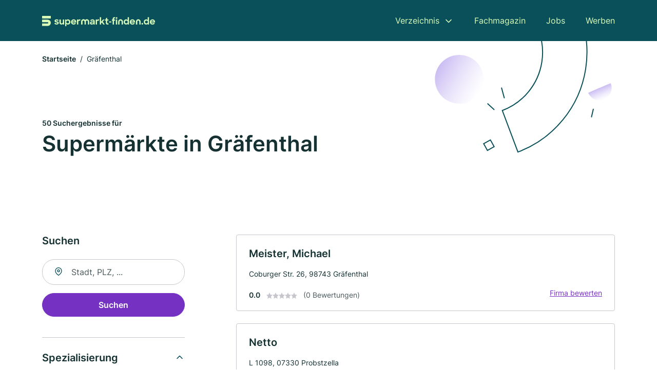

--- FILE ---
content_type: text/html; charset=utf-8
request_url: https://www.supermarkt-finden.de/graefenthal
body_size: 9556
content:
<!DOCTYPE html><html lang="de"><head><meta charset="utf-8"><meta http-equiv="X-UA-Compatible" content="IE=edge,chrome=1"><meta name="viewport" content="width=device-width, initial-scale=1, shrink-to-fit=no"><title>✅ Supermärkte in Gräfenthal ► 50 Top Einkaufsläden</title><meta name="description" content="Top Supermärkte und Einkaufsläden in Gräfenthal finden - mit echten Bewertungen ★ Kontakt ☎ und Stadtplan ✓"><meta name="robots" content="noindex, follow"><link rel="preconnect" href="https://cdn.consentmanager.net"><link rel="preconnect" href="https://cdn.firmenweb.de"><link rel="preconnect" href="https://img.firmenweb.de"><link rel="preconnect" href="https://traffic.firmenweb.de"><link rel="preconnect" href="https://traffic.pages24.io"><meta property="og:type" content="website"><meta property="og:locale" content="de_DE"><meta property="og:title" content="✅ Supermärkte in Gräfenthal ► 50 Top Einkaufsläden"><meta property="og:description" content="Top Supermärkte und Einkaufsläden in Gräfenthal finden - mit echten Bewertungen ★ Kontakt ☎ und Stadtplan ✓"><meta property="og:site_name" content="✅ Supermärkte in Gräfenthal ► 50 Top Einkaufsläden"><meta property="og:url" content=""><meta property="og:image" content=""><meta name="twitter:card" content="summary"><meta name="twitter:site" content="@"><meta name="twitter:title" content="✅ Supermärkte in Gräfenthal ► 50 Top Einkaufsläden"><meta name="twitter:description" content="Top Supermärkte und Einkaufsläden in Gräfenthal finden - mit echten Bewertungen ★ Kontakt ☎ und Stadtplan ✓"><meta name="twitter:image" content=""><link rel="shortcut icon" href="https://cdn.firmenweb.de/assets/supermarkt-finden.de/favicon.ico" type="image/x-icon"><link rel="stylesheet" type="text/css" href="/css/style-ZPXEFE3B.css"></head><body><header class="page-header" role="banner"><div class="container"><nav aria-label="Hauptnavigation"><a class="logo" href="/" aria-label="Zur Startseite von Supermarkt-finden.de" data-dark="https://cdn.firmenweb.de/assets/supermarkt-finden.de/logo.svg" data-light="https://cdn.firmenweb.de/assets/supermarkt-finden.de/logo/secondary.svg"><img src="https://cdn.firmenweb.de/assets/supermarkt-finden.de/logo.svg" alt="Supermarkt-finden.de Logo"></a><ul class="navigate" role="menubar"><li class="dropdown" id="directory-dropdown"><button role="menuitem" aria-haspopup="true" aria-expanded="false" aria-controls="directory-menu">Verzeichnis</button><ul id="directory-menu" role="menu"><li role="none"><a href="/staedte" role="menuitem">Alle Städte</a></li><li role="none"><a href="/deutschland" role="menuitem">Alle Firmen</a></li></ul></li><li role="none"><a href="/magazin" role="menuitem">Fachmagazin</a></li><li role="none"><a href="/jobs" role="menuitem">Jobs</a></li><li role="none"><a href="/werben" role="menuitem">Werben</a></li></ul><div class="search-icon" role="button" tabindex="0" aria-label="Suche öffnen"><svg xmlns="http://www.w3.org/2000/svg" width="18" height="18" viewBox="0 0 24 24" fill="none" stroke="currentColor" stroke-width="2" stroke-linecap="round" stroke-linejoin="round" class="feather feather-search"><circle cx="11" cy="11" r="8"></circle><line x1="21" y1="21" x2="16.65" y2="16.65"></line></svg></div><div class="menu-icon" role="button" tabindex="0" aria-expanded="false" aria-label="Menü öffnen"><span></span></div></nav><div class="mobile-nav"></div><div class="search-nav"><button class="btn-close s-close" tabindex="0" type="button" aria-label="Schließen"><svg xmlns="http://www.w3.org/2000/svg" width="35" height="35" viewBox="0 0 24 24" fill="none" stroke="#0a505b" stroke-width="2" stroke-linecap="round" stroke-linejoin="round" class="feather feather-x"><line x1="18" y1="6" x2="6" y2="18"></line><line x1="6" y1="6" x2="18" y2="18"></line></svg></button><form class="form-search"><div class="select-icon"><svg xmlns="http://www.w3.org/2000/svg" width="16" height="16" viewBox="0 0 24 24" fill="none" stroke="currentColor" stroke-width="2" stroke-linecap="round" stroke-linejoin="round" class="feather feather-search" aria-hidden="true" focusable="false"><circle cx="11" cy="11" r="8"></circle><line x1="21" y1="21" x2="16.65" y2="16.65"></line></svg><label class="visually-hidden" for="keyword-select-layout">Keyword auswählen</label><select class="autocomplete-keywords" id="keyword-select-layout"><option value="einzelhandel">Einzelhandel</option><option value="feinkost-und-gourmet">Feinkost und Gourmet</option><option value="partyservice-und-catering">Partyservice und Catering</option><option value="metzgerei">Metzgerei</option><option value="lieferservice">Lieferservice</option><option value="gastronomiebedarf">Gastronomiebedarf</option><option value="logistik">Logistik</option><option value="werbemittel">Werbemittel</option><option value="druckerei">Druckerei</option><option value="kuechen">Küchen</option><option value="tee">Tee</option><option value="salsa">Salsa</option></select></div><div class="input-icon"><svg xmlns="http://www.w3.org/2000/svg" width="16" height="16" viewBox="0 0 24 24" fill="none" stroke="currentColor" stroke-width="2" stroke-linecap="round" stroke-linejoin="round" class="feather feather-map-pin" aria-hidden="true" focusable="false"><path d="M21 10c0 7-9 13-9 13s-9-6-9-13a9 9 0 0 1 18 0z"></path><circle cx="12" cy="10" r="3"></circle></svg><label class="visually-hidden" for="location-input-layout">Suche nach Ort</label><input class="autocomplete-locations" id="location-input-layout" type="search" autocorrect="off" autocomplete="off" autocapitalize="off"></div><button type="submit">Suchen</button></form></div></div></header><div class="spacer"></div><main><div class="page-search"><script type="application/ld+json">{"@context":"https://schema.org","@type":"CollectionPage","mainEntity":{"@type":"ItemList","name":"✅ Supermärkte in Gräfenthal ► 50 Top Einkaufsläden","itemListElement":[{"@type":"ListItem","position":1,"url":"https://www.supermarkt-finden.de/graefenthal/michael-meister-6293759.html","item":{"@context":"https://schema.org","@type":"GroceryStore","name":"Meister, Michael","url":"https://www.supermarkt-finden.de/graefenthal/michael-meister-6293759.html","address":{"@type":"PostalAddress","streetAddress":"Coburger Str. 26","addressLocality":"Gräfenthal","postalCode":"98743","addressCountry":"Deutschland"},"geo":{"@type":"GeoCoordinates","latitude":50.5241971,"longitude":11.3054864},"potentialAction":{"@type":"ReviewAction","target":{"@type":"EntryPoint","urlTemplate":"https://www.supermarkt-finden.de/graefenthal/michael-meister-6293759.html#bewertung"}},"sameAs":[],"telephone":"+493670382844","openingHoursSpecification":[]}},{"@type":"ListItem","position":2,"url":"https://www.supermarkt-finden.de/probstzella/netto-2403221.html","item":{"@context":"https://schema.org","@type":"GroceryStore","name":"Netto","url":"https://www.supermarkt-finden.de/probstzella/netto-2403221.html","address":{"@type":"PostalAddress","streetAddress":"L 1098","addressLocality":"Probstzella","postalCode":"07330","addressCountry":"Deutschland"},"geo":{"@type":"GeoCoordinates","latitude":50.5326208,"longitude":11.3772091},"potentialAction":{"@type":"ReviewAction","target":{"@type":"EntryPoint","urlTemplate":"https://www.supermarkt-finden.de/probstzella/netto-2403221.html#bewertung"}},"sameAs":[],"openingHoursSpecification":[]}},{"@type":"ListItem","position":3,"url":"https://www.supermarkt-finden.de/tettau/gitta-milich-6151949.html","item":{"@context":"https://schema.org","@type":"GroceryStore","name":"Gitta Milich","url":"https://www.supermarkt-finden.de/tettau/gitta-milich-6151949.html","address":{"@type":"PostalAddress","streetAddress":"Neue Siedlung 1","addressLocality":"Tettau, Oberfranken","postalCode":"96355","addressCountry":"Deutschland"},"geo":{"@type":"GeoCoordinates","latitude":50.465907,"longitude":11.263647},"potentialAction":{"@type":"ReviewAction","target":{"@type":"EntryPoint","urlTemplate":"https://www.supermarkt-finden.de/tettau/gitta-milich-6151949.html#bewertung"}},"sameAs":[],"telephone":"09269/335","openingHoursSpecification":[]}},{"@type":"ListItem","position":4,"url":"https://www.supermarkt-finden.de/steinbach-am-wald/hans-boerschel-2070016.html","item":{"@context":"https://schema.org","@type":"GroceryStore","name":"Börschel Hans Automaten","url":"https://www.supermarkt-finden.de/steinbach-am-wald/hans-boerschel-2070016.html","address":{"@type":"PostalAddress","streetAddress":"Rennsteigstr. 51","addressLocality":"Steinbach am Wald","postalCode":"96361","addressCountry":"Deutschland"},"geo":{"@type":"GeoCoordinates","latitude":50.441621,"longitude":11.374813},"potentialAction":{"@type":"ReviewAction","target":{"@type":"EntryPoint","urlTemplate":"https://www.supermarkt-finden.de/steinbach-am-wald/hans-boerschel-2070016.html#bewertung"}},"sameAs":[],"telephone":"+499263458","faxNumber":"+499263613","openingHoursSpecification":[]}},{"@type":"ListItem","position":5,"url":"https://www.supermarkt-finden.de/steinbach-am-wald/edeka-2357453.html","item":{"@context":"https://schema.org","@type":"GroceryStore","name":"Edeka","url":"https://www.supermarkt-finden.de/steinbach-am-wald/edeka-2357453.html","address":{"@type":"PostalAddress","streetAddress":"Rennsteigstraße 51","addressLocality":"Steinbach am Wald","postalCode":"96361","addressCountry":"Deutschland"},"geo":{"@type":"GeoCoordinates","latitude":50.4414155,"longitude":11.3749046},"potentialAction":{"@type":"ReviewAction","target":{"@type":"EntryPoint","urlTemplate":"https://www.supermarkt-finden.de/steinbach-am-wald/edeka-2357453.html#bewertung"}},"sameAs":[],"telephone":"09263/7476","openingHoursSpecification":[[{"@type":"OpeningHoursSpecification","dayOfWeek":"Montag","opens":"08:00","closes":"19:00"}],[{"@type":"OpeningHoursSpecification","dayOfWeek":"Dienstag","opens":"08:00","closes":"19:00"}],[{"@type":"OpeningHoursSpecification","dayOfWeek":"Mittwoch","opens":"08:00","closes":"19:00"}],[{"@type":"OpeningHoursSpecification","dayOfWeek":"Donnerstag","opens":"08:00","closes":"19:00"}],[{"@type":"OpeningHoursSpecification","dayOfWeek":"Freitag","opens":"08:00","closes":"19:00"}],[{"@type":"OpeningHoursSpecification","dayOfWeek":"Samstag","opens":"08:00","closes":"18:00"}]]}},{"@type":"ListItem","position":6,"url":"https://www.supermarkt-finden.de/steinbach-am-wald/otto-vetter-3078444.html","item":{"@context":"https://schema.org","@type":"GroceryStore","name":"Otto Vetter","url":"https://www.supermarkt-finden.de/steinbach-am-wald/otto-vetter-3078444.html","address":{"@type":"PostalAddress","streetAddress":"Ludwigsstädter Str. 1","addressLocality":"Steinbach am Wald","postalCode":"96361","addressCountry":"Deutschland"},"geo":{"@type":"GeoCoordinates","latitude":50.433199,"longitude":11.361314},"potentialAction":{"@type":"ReviewAction","target":{"@type":"EntryPoint","urlTemplate":"https://www.supermarkt-finden.de/steinbach-am-wald/otto-vetter-3078444.html#bewertung"}},"sameAs":[],"telephone":"+4992631281","faxNumber":"+499263974177","openingHoursSpecification":[]}},{"@type":"ListItem","position":7,"url":"https://www.supermarkt-finden.de/saalfeld-saale/tropfen-gmbh-1917024.html","item":{"@context":"https://schema.org","@type":"GroceryStore","name":"TROPFEN GmbH","url":"https://www.supermarkt-finden.de/saalfeld-saale/tropfen-gmbh-1917024.html","address":{"@type":"PostalAddress","streetAddress":"Wittmannsgereuth 27","addressLocality":"Saalfelder Höhe","postalCode":"07422","addressCountry":"Deutschland"},"geo":{"@type":"GeoCoordinates","latitude":50.625398,"longitude":11.308994},"potentialAction":{"@type":"ReviewAction","target":{"@type":"EntryPoint","urlTemplate":"https://www.supermarkt-finden.de/saalfeld-saale/tropfen-gmbh-1917024.html#bewertung"}},"sameAs":[],"telephone":"03671/525300","faxNumber":"03671/525302","openingHoursSpecification":[]}},{"@type":"ListItem","position":8,"url":"https://www.supermarkt-finden.de/steinbach-am-wald/adele-loeffler-3982091.html","item":{"@context":"https://schema.org","@type":"GroceryStore","name":"Adele Löffler","url":"https://www.supermarkt-finden.de/steinbach-am-wald/adele-loeffler-3982091.html","address":{"@type":"PostalAddress","streetAddress":"Hauptstr. 20","addressLocality":"Steinbach am Wald","postalCode":"96361","addressCountry":"Deutschland"},"geo":{"@type":"GeoCoordinates","latitude":50.427989,"longitude":11.3371344},"potentialAction":{"@type":"ReviewAction","target":{"@type":"EntryPoint","urlTemplate":"https://www.supermarkt-finden.de/steinbach-am-wald/adele-loeffler-3982091.html#bewertung"}},"sameAs":[],"telephone":"+4992689590","openingHoursSpecification":[]}},{"@type":"ListItem","position":9,"url":"https://www.supermarkt-finden.de/neuhaus-am-rennweg/norma-2417780.html","item":{"@context":"https://schema.org","@type":"GroceryStore","name":"NORMA","url":"https://www.supermarkt-finden.de/neuhaus-am-rennweg/norma-2417780.html","address":{"@type":"PostalAddress","streetAddress":"Brandweg 23","addressLocality":"Neuhaus am Rennweg","postalCode":"98724","addressCountry":"Deutschland"},"geo":{"@type":"GeoCoordinates","latitude":50.5203838,"longitude":11.1457473},"potentialAction":{"@type":"ReviewAction","target":{"@type":"EntryPoint","urlTemplate":"https://www.supermarkt-finden.de/neuhaus-am-rennweg/norma-2417780.html#bewertung"}},"sameAs":[],"openingHoursSpecification":[[{"@type":"OpeningHoursSpecification","dayOfWeek":"Montag","opens":"08:00","closes":"20:00"}],[{"@type":"OpeningHoursSpecification","dayOfWeek":"Dienstag","opens":"08:00","closes":"20:00"}],[{"@type":"OpeningHoursSpecification","dayOfWeek":"Mittwoch","opens":"08:00","closes":"20:00"}],[{"@type":"OpeningHoursSpecification","dayOfWeek":"Donnerstag","opens":"08:00","closes":"20:00"}],[{"@type":"OpeningHoursSpecification","dayOfWeek":"Freitag","opens":"08:00","closes":"20:00"}],[{"@type":"OpeningHoursSpecification","dayOfWeek":"Samstag","opens":"08:00","closes":"20:00"}]]}},{"@type":"ListItem","position":10,"url":"https://www.supermarkt-finden.de/neuhaus-am-rennweg/magdalene-weigelt-3157378.html","item":{"@context":"https://schema.org","@type":"GroceryStore","name":"Magdalene Weigelt","url":"https://www.supermarkt-finden.de/neuhaus-am-rennweg/magdalene-weigelt-3157378.html","address":{"@type":"PostalAddress","streetAddress":"Schwarzburger Straße 71","addressLocality":"Neuhaus am Rennweg","postalCode":"98724","addressCountry":"Deutschland"},"geo":{"@type":"GeoCoordinates","latitude":50.514686,"longitude":11.141025},"potentialAction":{"@type":"ReviewAction","target":{"@type":"EntryPoint","urlTemplate":"https://www.supermarkt-finden.de/neuhaus-am-rennweg/magdalene-weigelt-3157378.html#bewertung"}},"sameAs":[],"telephone":"03679/722524","openingHoursSpecification":[]}},{"@type":"ListItem","position":11,"url":"https://www.supermarkt-finden.de/neuhaus-am-rennweg/lidl-2298530.html","item":{"@context":"https://schema.org","@type":"GroceryStore","name":"Lidl","url":"https://www.supermarkt-finden.de/neuhaus-am-rennweg/lidl-2298530.html","address":{"@type":"PostalAddress","streetAddress":"Eisfelder Straße 29","addressLocality":"Neuhaus am Rennweg","postalCode":"98724","addressCountry":"Deutschland"},"geo":{"@type":"GeoCoordinates","latitude":50.5075021,"longitude":11.1349922},"potentialAction":{"@type":"ReviewAction","target":{"@type":"EntryPoint","urlTemplate":"https://www.supermarkt-finden.de/neuhaus-am-rennweg/lidl-2298530.html#bewertung"}},"sameAs":[],"openingHoursSpecification":[]}},{"@type":"ListItem","position":12,"url":"https://www.supermarkt-finden.de/neuhaus-am-rennweg/rewe-1734678.html","item":{"@context":"https://schema.org","@type":"GroceryStore","name":"REWE","url":"https://www.supermarkt-finden.de/neuhaus-am-rennweg/rewe-1734678.html","address":{"@type":"PostalAddress","streetAddress":"Robert-koch-straße 19","addressLocality":"Neuhaus am Rennweg","postalCode":"98724","addressCountry":"Deutschland"},"geo":{"@type":"GeoCoordinates","latitude":50.507582,"longitude":11.132347},"potentialAction":{"@type":"ReviewAction","target":{"@type":"EntryPoint","urlTemplate":"https://www.supermarkt-finden.de/neuhaus-am-rennweg/rewe-1734678.html#bewertung"}},"sameAs":[],"telephone":"03679/700291","openingHoursSpecification":[]}},{"@type":"ListItem","position":13,"url":"https://www.supermarkt-finden.de/neuhaus-am-rennweg/lidl-79747.html","item":{"@context":"https://schema.org","@type":"GroceryStore","name":"Lidl GmbH & Co. KG","url":"https://www.supermarkt-finden.de/neuhaus-am-rennweg/lidl-79747.html","address":{"@type":"PostalAddress","streetAddress":"Belgrader Str. 3","addressLocality":"Straubing","postalCode":"94315","addressCountry":"Deutschland"},"geo":{"@type":"GeoCoordinates","latitude":50.508677,"longitude":11.130887},"potentialAction":{"@type":"ReviewAction","target":{"@type":"EntryPoint","urlTemplate":"https://www.supermarkt-finden.de/neuhaus-am-rennweg/lidl-79747.html#bewertung"}},"sameAs":[],"telephone":"+498004353361","faxNumber":"+499421184200","openingHoursSpecification":[]}},{"@type":"ListItem","position":14,"url":"https://www.supermarkt-finden.de/oberweissbach-thueringer-wald/edeka-sommer-2523683.html","item":{"@context":"https://schema.org","@type":"GroceryStore","name":"Gerhard Sommer e. K.","url":"https://www.supermarkt-finden.de/oberweissbach-thueringer-wald/edeka-sommer-2523683.html","address":{"@type":"PostalAddress","streetAddress":"Schneidemühlenweg 17","addressLocality":"Oberweißbach / Thüringer Wald","postalCode":"98744","addressCountry":"Deutschland"},"geo":{"@type":"GeoCoordinates","latitude":50.576674,"longitude":11.137671},"potentialAction":{"@type":"ReviewAction","target":{"@type":"EntryPoint","urlTemplate":"https://www.supermarkt-finden.de/oberweissbach-thueringer-wald/edeka-sommer-2523683.html#bewertung"}},"sameAs":[],"openingHoursSpecification":[[{"@type":"OpeningHoursSpecification","dayOfWeek":"Montag","opens":"07:00","closes":"20:00"}],[{"@type":"OpeningHoursSpecification","dayOfWeek":"Dienstag","opens":"07:00","closes":"20:00"}],[{"@type":"OpeningHoursSpecification","dayOfWeek":"Mittwoch","opens":"07:00","closes":"20:00"}],[{"@type":"OpeningHoursSpecification","dayOfWeek":"Donnerstag","opens":"07:00","closes":"20:00"}],[{"@type":"OpeningHoursSpecification","dayOfWeek":"Freitag","opens":"07:00","closes":"20:00"}],[{"@type":"OpeningHoursSpecification","dayOfWeek":"Samstag","opens":"07:00","closes":"16:00"}]]}},{"@type":"ListItem","position":15,"url":"https://www.supermarkt-finden.de/saalfeld-saale/weltladen-saalfeld-2477937.html","item":{"@context":"https://schema.org","@type":"GroceryStore","name":"Weltladen Saalfeld","url":"https://www.supermarkt-finden.de/saalfeld-saale/weltladen-saalfeld-2477937.html","address":{"@type":"PostalAddress","streetAddress":"Knochstraße 1","addressLocality":"Saalfeld / Saale","postalCode":"07318","addressCountry":"Deutschland"},"geo":{"@type":"GeoCoordinates","latitude":50.6449363,"longitude":11.361627},"potentialAction":{"@type":"ReviewAction","target":{"@type":"EntryPoint","urlTemplate":"https://www.supermarkt-finden.de/saalfeld-saale/weltladen-saalfeld-2477937.html#bewertung"}},"sameAs":[],"telephone":"03671/527953","openingHoursSpecification":[]}},{"@type":"ListItem","position":16,"url":"https://www.supermarkt-finden.de/unterweissbach/spar-2180629.html","item":{"@context":"https://schema.org","@type":"GroceryStore","name":"Spar","url":"https://www.supermarkt-finden.de/unterweissbach/spar-2180629.html","address":{"@type":"PostalAddress","streetAddress":"Lichtetalstraße 15","addressLocality":"Unterweißbach","postalCode":"98744","addressCountry":"Deutschland"},"geo":{"@type":"GeoCoordinates","latitude":50.6150137,"longitude":11.1670398},"potentialAction":{"@type":"ReviewAction","target":{"@type":"EntryPoint","urlTemplate":"https://www.supermarkt-finden.de/unterweissbach/spar-2180629.html#bewertung"}},"sameAs":[],"openingHoursSpecification":[]}},{"@type":"ListItem","position":17,"url":"https://www.supermarkt-finden.de/steinach-thueringen/lore-kenn-2771771.html","item":{"@context":"https://schema.org","@type":"GroceryStore","name":"Kenn Lore","url":"https://www.supermarkt-finden.de/steinach-thueringen/lore-kenn-2771771.html","address":{"@type":"PostalAddress","streetAddress":"Bahnhofstr. 5","addressLocality":"Steinach","postalCode":"96523","addressCountry":"Deutschland"},"geo":{"@type":"GeoCoordinates","latitude":50.4329341,"longitude":11.1575376},"potentialAction":{"@type":"ReviewAction","target":{"@type":"EntryPoint","urlTemplate":"https://www.supermarkt-finden.de/steinach-thueringen/lore-kenn-2771771.html#bewertung"}},"sameAs":[],"telephone":"+493676232715","openingHoursSpecification":[]}},{"@type":"ListItem","position":18,"url":"https://www.supermarkt-finden.de/steinach-thueringen/rewe-1734394.html","item":{"@context":"https://schema.org","@type":"GroceryStore","name":"REWE Markt Linß OHG","url":"https://www.supermarkt-finden.de/steinach-thueringen/rewe-1734394.html","address":{"@type":"PostalAddress","streetAddress":"Am Ockerwerk 9","addressLocality":"Steinach","postalCode":"96523","addressCountry":"Deutschland"},"geo":{"@type":"GeoCoordinates","latitude":50.4295783,"longitude":11.1609719},"potentialAction":{"@type":"ReviewAction","target":{"@type":"EntryPoint","urlTemplate":"https://www.supermarkt-finden.de/steinach-thueringen/rewe-1734394.html#bewertung"}},"sameAs":[],"telephone":"+493676234933","faxNumber":"+493676234934","openingHoursSpecification":[]}},{"@type":"ListItem","position":19,"url":"https://www.supermarkt-finden.de/saalfeld-saale/uwe-cramer-141301.html","item":{"@context":"https://schema.org","@type":"GroceryStore","name":"Uwe Cramer","url":"https://www.supermarkt-finden.de/saalfeld-saale/uwe-cramer-141301.html","address":{"@type":"PostalAddress","streetAddress":"Mittlerer Watzenbach 4","addressLocality":"Saalfeld / Saale","postalCode":"07318","addressCountry":"Deutschland"},"geo":{"@type":"GeoCoordinates","latitude":50.658088,"longitude":11.347242},"potentialAction":{"@type":"ReviewAction","target":{"@type":"EntryPoint","urlTemplate":"https://www.supermarkt-finden.de/saalfeld-saale/uwe-cramer-141301.html#bewertung"}},"sameAs":[],"telephone":"03671/530819","faxNumber":"03671/513779","openingHoursSpecification":[]}},{"@type":"ListItem","position":20,"url":"https://www.supermarkt-finden.de/sitzendorf/rewe-nahkauf-markt-adam-e-kfr-142623.html","item":{"@context":"https://schema.org","@type":"GroceryStore","name":"Petra Adam","url":"https://www.supermarkt-finden.de/sitzendorf/rewe-nahkauf-markt-adam-e-kfr-142623.html","address":{"@type":"PostalAddress","streetAddress":"Hauptstr. 26","addressLocality":"Sitzendorf","postalCode":"07429","addressCountry":"Deutschland"},"geo":{"@type":"GeoCoordinates","latitude":50.6316676,"longitude":11.1694297},"potentialAction":{"@type":"ReviewAction","target":{"@type":"EntryPoint","urlTemplate":"https://www.supermarkt-finden.de/sitzendorf/rewe-nahkauf-markt-adam-e-kfr-142623.html#bewertung"}},"sameAs":[],"telephone":"+493673028184","faxNumber":"+4936730314608","openingHoursSpecification":[]}}]}}</script><header><div class="container"><div class="decorative-svg" aria-hidden="true"><svg xmlns="http://www.w3.org/2000/svg" width="348" height="220"><defs><linearGradient id="b" x1=".5" x2=".5" y2="1" gradientUnits="objectBoundingBox"><stop offset="0" stop-color="#cabcf3"/><stop offset="1" stop-color="#fff" stop-opacity=".604"/></linearGradient><clipPath id="a"><path data-name="Rectangle 3310" transform="translate(798 80)" fill="none" stroke="#707070" d="M0 0h348v220H0z"/></clipPath></defs><g data-name="Mask Group 14359" transform="translate(-798 -80)" clip-path="url(#a)"><g data-name="Group 22423" transform="rotate(165.02 874.682 272.94)"><path data-name="Path 15020" d="M47.622 16.8a23.657 23.657 0 0 1-23.811 23.807C9.759 40.411 0 29.872 0 16.8c1.19-.106 47.473-.431 47.622 0Z" transform="rotate(172 307.555 182.771)" fill="url(#b)"/><path data-name="Line 817" fill="none" stroke="#0a505b" stroke-linecap="round" stroke-linejoin="round" stroke-width="2" d="m795.764 356.904-.053-19.918"/><path data-name="Line 818" fill="none" stroke="#0a505b" stroke-linecap="round" stroke-linejoin="round" stroke-width="2" d="m829.784 334.186-8.987-14.086"/><path data-name="Line 822" fill="none" stroke="#0a505b" stroke-linecap="round" stroke-linejoin="round" stroke-width="2" d="m633.804 270.827 7.276-13.579"/><path data-name="Path 15022" d="M628.065 350.2a207.307 207.307 0 0 0 22.517 207.394l69.559-51.25a121 121 0 0 1 85.573-192.2l-8.458-85.986A207.307 207.307 0 0 0 628.066 350.2" fill="none" stroke="#0a505b" stroke-width="2"/><g data-name="Rectangle 2717" fill="none" stroke="#0a505b" stroke-width="2"><path stroke="none" d="m858.727 261.827-16.495 4.113-4.113-16.495 16.495-4.113z"/><path d="m857.515 261.099-14.555 3.628-3.628-14.554 14.554-3.629z"/></g><circle data-name="Ellipse 374" cx="47.498" cy="47.498" r="47.498" transform="rotate(135 387.366 391.581)" fill="url(#b)"/></g></g></svg>
</div><nav aria-label="Brotkrumen"><ol class="breadcrumb"><li class="breadcrumb-item"><a href="https://www.supermarkt-finden.de">Startseite</a></li><li class="breadcrumb-item active" aria-current="page">Gräfenthal</li></ol></nav><script type="application/ld+json">{
    "@context": "https://schema.org",
    "@type": "BreadcrumbList",
    "itemListElement": [{"@type":"ListItem","position":1,"name":"Startseite","item":"https://www.supermarkt-finden.de"},{"@type":"ListItem","position":2,"name":"Gräfenthal","item":"https://www.supermarkt-finden.de/graefenthal"}]
}</script><h1><small>50 Suchergebnisse für </small><br>Supermärkte in Gräfenthal</h1><div class="callout-sm-mobile"></div></div></header><div class="filter-spec-mobile"></div><div class="container"><div class="search-results"><aside class="filters" role="complementary" aria-label="Filteroptionen"><div class="filter"><h2 class="h4 title">Suchen</h2><form class="form-search"><div class="input-icon"><svg xmlns="http://www.w3.org/2000/svg" width="16" height="16" viewBox="0 0 24 24" fill="none" stroke="currentColor" stroke-width="2" stroke-linecap="round" stroke-linejoin="round" class="feather feather-map-pin" aria-hidden="true" focusable="false"><path d="M21 10c0 7-9 13-9 13s-9-6-9-13a9 9 0 0 1 18 0z"></path><circle cx="12" cy="10" r="3"></circle></svg><label class="visually-hidden" for="location-input">Suche nach Ort</label><input class="autocomplete-locations" id="location-input" type="search" name="city" autocorrect="off" autocomplete="off" autocapitalize="off"></div><button class="btn btn-primary" type="submit">Suchen</button></form></div><div class="filter"><button class="expand" type="button" aria-controls="keywords-filters-panel" aria-expanded="true">Spezialisierung</button><div class="filter-spec" id="keywords-filters-panel"><ul><li><a href="/metzgerei-in-graefenthal">Metzgerei (1)</a></li><li><a href="/einzelhandel-in-graefenthal">Einzelhandel (1)</a></li><li><a href="/kuechen-in-graefenthal">Küchen (1)</a></li></ul></div></div><div class="filter"><button class="expand" type="button" aria-controls="location-filters-panel" aria-expanded="true">In der Nähe</button><div class="filter-city" id="location-filters-panel"><ul><li><a href="/rudolstadt">Rudolstadt (6)</a></li><li><a href="/neuhaus-am-rennweg">Neuhaus am Rennweg (5)</a></li><li><a href="/sonneberg">Sonneberg (5)</a></li><li><a href="/steinbach-am-wald">Steinbach am Wald (4)</a></li><li><a href="/saalfeld-saale">Saalfeld/Saale (4)</a></li><li><a href="/grossbreitenbach">Großbreitenbach (3)</a></li><li><a href="/neustadt-bei-coburg">Neustadt bei Coburg (2)</a></li><li><a href="/steinach-thueringen">Steinach (Thüringen) (2)</a></li><li><a href="/friedersdorf">Friedersdorf (2)</a></li><li><a href="/unterweissbach">Unterweißbach (1)</a></li></ul></div></div></aside><section class="results" aria-label="Suchergebnisse"><div class="profiles"><article class="profile" tabindex="0" onclick="location.href='/graefenthal/michael-meister-6293759.html'" onkeydown="if(event.key === 'Enter' || event.key === ' ') {location.href='/graefenthal/michael-meister-6293759.html'}" role="link"><h2 class="name">Meister, Michael</h2><p class="services"></p><address class="address">Coburger Str. 26,  98743 Gräfenthal</address><div class="rating"><strong class="avg">0.0</strong><div class="ratingstars"><span aria-hidden="true"><svg xmlns="http://www.w3.org/2000/svg" width="12" height="11.412" viewBox="0 0 12 11.412"><path id="star" d="M8,2,9.854,5.756,14,6.362,11,9.284l.708,4.128L8,11.462l-3.708,1.95L5,9.284,2,6.362l4.146-.606Z" transform="translate(-2 -2)" fill="#c7c7ce"/></svg></span><span aria-hidden="true"><svg xmlns="http://www.w3.org/2000/svg" width="12" height="11.412" viewBox="0 0 12 11.412"><path id="star" d="M8,2,9.854,5.756,14,6.362,11,9.284l.708,4.128L8,11.462l-3.708,1.95L5,9.284,2,6.362l4.146-.606Z" transform="translate(-2 -2)" fill="#c7c7ce"/></svg></span><span aria-hidden="true"><svg xmlns="http://www.w3.org/2000/svg" width="12" height="11.412" viewBox="0 0 12 11.412"><path id="star" d="M8,2,9.854,5.756,14,6.362,11,9.284l.708,4.128L8,11.462l-3.708,1.95L5,9.284,2,6.362l4.146-.606Z" transform="translate(-2 -2)" fill="#c7c7ce"/></svg></span><span aria-hidden="true"><svg xmlns="http://www.w3.org/2000/svg" width="12" height="11.412" viewBox="0 0 12 11.412"><path id="star" d="M8,2,9.854,5.756,14,6.362,11,9.284l.708,4.128L8,11.462l-3.708,1.95L5,9.284,2,6.362l4.146-.606Z" transform="translate(-2 -2)" fill="#c7c7ce"/></svg></span><span aria-hidden="true"><svg xmlns="http://www.w3.org/2000/svg" width="12" height="11.412" viewBox="0 0 12 11.412"><path id="star" d="M8,2,9.854,5.756,14,6.362,11,9.284l.708,4.128L8,11.462l-3.708,1.95L5,9.284,2,6.362l4.146-.606Z" transform="translate(-2 -2)" fill="#c7c7ce"/></svg></span></div><small class="num">(0 Bewertungen)</small><a class="cta" href="/graefenthal/michael-meister-6293759.html#bewertung">Firma bewerten</a></div></article><article class="profile" tabindex="0" onclick="location.href='/probstzella/netto-2403221.html'" onkeydown="if(event.key === 'Enter' || event.key === ' ') {location.href='/probstzella/netto-2403221.html'}" role="link"><h2 class="name">Netto</h2><p class="services"></p><address class="address">L 1098,  07330 Probstzella</address><div class="rating"><strong class="avg">0.0</strong><div class="ratingstars"><span aria-hidden="true"><svg xmlns="http://www.w3.org/2000/svg" width="12" height="11.412" viewBox="0 0 12 11.412"><path id="star" d="M8,2,9.854,5.756,14,6.362,11,9.284l.708,4.128L8,11.462l-3.708,1.95L5,9.284,2,6.362l4.146-.606Z" transform="translate(-2 -2)" fill="#c7c7ce"/></svg></span><span aria-hidden="true"><svg xmlns="http://www.w3.org/2000/svg" width="12" height="11.412" viewBox="0 0 12 11.412"><path id="star" d="M8,2,9.854,5.756,14,6.362,11,9.284l.708,4.128L8,11.462l-3.708,1.95L5,9.284,2,6.362l4.146-.606Z" transform="translate(-2 -2)" fill="#c7c7ce"/></svg></span><span aria-hidden="true"><svg xmlns="http://www.w3.org/2000/svg" width="12" height="11.412" viewBox="0 0 12 11.412"><path id="star" d="M8,2,9.854,5.756,14,6.362,11,9.284l.708,4.128L8,11.462l-3.708,1.95L5,9.284,2,6.362l4.146-.606Z" transform="translate(-2 -2)" fill="#c7c7ce"/></svg></span><span aria-hidden="true"><svg xmlns="http://www.w3.org/2000/svg" width="12" height="11.412" viewBox="0 0 12 11.412"><path id="star" d="M8,2,9.854,5.756,14,6.362,11,9.284l.708,4.128L8,11.462l-3.708,1.95L5,9.284,2,6.362l4.146-.606Z" transform="translate(-2 -2)" fill="#c7c7ce"/></svg></span><span aria-hidden="true"><svg xmlns="http://www.w3.org/2000/svg" width="12" height="11.412" viewBox="0 0 12 11.412"><path id="star" d="M8,2,9.854,5.756,14,6.362,11,9.284l.708,4.128L8,11.462l-3.708,1.95L5,9.284,2,6.362l4.146-.606Z" transform="translate(-2 -2)" fill="#c7c7ce"/></svg></span></div><small class="num">(0 Bewertungen)</small><a class="cta" href="/probstzella/netto-2403221.html#bewertung">Firma bewerten</a></div></article><article class="profile" tabindex="0" onclick="location.href='/tettau/gitta-milich-6151949.html'" onkeydown="if(event.key === 'Enter' || event.key === ' ') {location.href='/tettau/gitta-milich-6151949.html'}" role="link"><h2 class="name">Gitta Milich</h2><p class="services"></p><address class="address">Neue Siedlung 1,  96355 Tettau, Oberfranken</address><div class="rating"><strong class="avg">0.0</strong><div class="ratingstars"><span aria-hidden="true"><svg xmlns="http://www.w3.org/2000/svg" width="12" height="11.412" viewBox="0 0 12 11.412"><path id="star" d="M8,2,9.854,5.756,14,6.362,11,9.284l.708,4.128L8,11.462l-3.708,1.95L5,9.284,2,6.362l4.146-.606Z" transform="translate(-2 -2)" fill="#c7c7ce"/></svg></span><span aria-hidden="true"><svg xmlns="http://www.w3.org/2000/svg" width="12" height="11.412" viewBox="0 0 12 11.412"><path id="star" d="M8,2,9.854,5.756,14,6.362,11,9.284l.708,4.128L8,11.462l-3.708,1.95L5,9.284,2,6.362l4.146-.606Z" transform="translate(-2 -2)" fill="#c7c7ce"/></svg></span><span aria-hidden="true"><svg xmlns="http://www.w3.org/2000/svg" width="12" height="11.412" viewBox="0 0 12 11.412"><path id="star" d="M8,2,9.854,5.756,14,6.362,11,9.284l.708,4.128L8,11.462l-3.708,1.95L5,9.284,2,6.362l4.146-.606Z" transform="translate(-2 -2)" fill="#c7c7ce"/></svg></span><span aria-hidden="true"><svg xmlns="http://www.w3.org/2000/svg" width="12" height="11.412" viewBox="0 0 12 11.412"><path id="star" d="M8,2,9.854,5.756,14,6.362,11,9.284l.708,4.128L8,11.462l-3.708,1.95L5,9.284,2,6.362l4.146-.606Z" transform="translate(-2 -2)" fill="#c7c7ce"/></svg></span><span aria-hidden="true"><svg xmlns="http://www.w3.org/2000/svg" width="12" height="11.412" viewBox="0 0 12 11.412"><path id="star" d="M8,2,9.854,5.756,14,6.362,11,9.284l.708,4.128L8,11.462l-3.708,1.95L5,9.284,2,6.362l4.146-.606Z" transform="translate(-2 -2)" fill="#c7c7ce"/></svg></span></div><small class="num">(0 Bewertungen)</small><a class="cta" href="/tettau/gitta-milich-6151949.html#bewertung">Firma bewerten</a></div></article><div id="afs_inline"></div><article class="profile" tabindex="0" onclick="location.href='/steinbach-am-wald/hans-boerschel-2070016.html'" onkeydown="if(event.key === 'Enter' || event.key === ' ') {location.href='/steinbach-am-wald/hans-boerschel-2070016.html'}" role="link"><h2 class="name">Börschel Hans Automaten</h2><p class="services"></p><address class="address">Rennsteigstr. 51,  96361 Steinbach am Wald</address><div class="rating"><strong class="avg">0.0</strong><div class="ratingstars"><span aria-hidden="true"><svg xmlns="http://www.w3.org/2000/svg" width="12" height="11.412" viewBox="0 0 12 11.412"><path id="star" d="M8,2,9.854,5.756,14,6.362,11,9.284l.708,4.128L8,11.462l-3.708,1.95L5,9.284,2,6.362l4.146-.606Z" transform="translate(-2 -2)" fill="#c7c7ce"/></svg></span><span aria-hidden="true"><svg xmlns="http://www.w3.org/2000/svg" width="12" height="11.412" viewBox="0 0 12 11.412"><path id="star" d="M8,2,9.854,5.756,14,6.362,11,9.284l.708,4.128L8,11.462l-3.708,1.95L5,9.284,2,6.362l4.146-.606Z" transform="translate(-2 -2)" fill="#c7c7ce"/></svg></span><span aria-hidden="true"><svg xmlns="http://www.w3.org/2000/svg" width="12" height="11.412" viewBox="0 0 12 11.412"><path id="star" d="M8,2,9.854,5.756,14,6.362,11,9.284l.708,4.128L8,11.462l-3.708,1.95L5,9.284,2,6.362l4.146-.606Z" transform="translate(-2 -2)" fill="#c7c7ce"/></svg></span><span aria-hidden="true"><svg xmlns="http://www.w3.org/2000/svg" width="12" height="11.412" viewBox="0 0 12 11.412"><path id="star" d="M8,2,9.854,5.756,14,6.362,11,9.284l.708,4.128L8,11.462l-3.708,1.95L5,9.284,2,6.362l4.146-.606Z" transform="translate(-2 -2)" fill="#c7c7ce"/></svg></span><span aria-hidden="true"><svg xmlns="http://www.w3.org/2000/svg" width="12" height="11.412" viewBox="0 0 12 11.412"><path id="star" d="M8,2,9.854,5.756,14,6.362,11,9.284l.708,4.128L8,11.462l-3.708,1.95L5,9.284,2,6.362l4.146-.606Z" transform="translate(-2 -2)" fill="#c7c7ce"/></svg></span></div><small class="num">(0 Bewertungen)</small><a class="cta" href="/steinbach-am-wald/hans-boerschel-2070016.html#bewertung">Firma bewerten</a></div></article><article class="profile" tabindex="0" onclick="location.href='/steinbach-am-wald/edeka-2357453.html'" onkeydown="if(event.key === 'Enter' || event.key === ' ') {location.href='/steinbach-am-wald/edeka-2357453.html'}" role="link"><h2 class="name">Edeka</h2><p class="services"></p><address class="address">Rennsteigstraße 51,  96361 Steinbach am Wald</address><div class="rating"><strong class="avg">0.0</strong><div class="ratingstars"><span aria-hidden="true"><svg xmlns="http://www.w3.org/2000/svg" width="12" height="11.412" viewBox="0 0 12 11.412"><path id="star" d="M8,2,9.854,5.756,14,6.362,11,9.284l.708,4.128L8,11.462l-3.708,1.95L5,9.284,2,6.362l4.146-.606Z" transform="translate(-2 -2)" fill="#c7c7ce"/></svg></span><span aria-hidden="true"><svg xmlns="http://www.w3.org/2000/svg" width="12" height="11.412" viewBox="0 0 12 11.412"><path id="star" d="M8,2,9.854,5.756,14,6.362,11,9.284l.708,4.128L8,11.462l-3.708,1.95L5,9.284,2,6.362l4.146-.606Z" transform="translate(-2 -2)" fill="#c7c7ce"/></svg></span><span aria-hidden="true"><svg xmlns="http://www.w3.org/2000/svg" width="12" height="11.412" viewBox="0 0 12 11.412"><path id="star" d="M8,2,9.854,5.756,14,6.362,11,9.284l.708,4.128L8,11.462l-3.708,1.95L5,9.284,2,6.362l4.146-.606Z" transform="translate(-2 -2)" fill="#c7c7ce"/></svg></span><span aria-hidden="true"><svg xmlns="http://www.w3.org/2000/svg" width="12" height="11.412" viewBox="0 0 12 11.412"><path id="star" d="M8,2,9.854,5.756,14,6.362,11,9.284l.708,4.128L8,11.462l-3.708,1.95L5,9.284,2,6.362l4.146-.606Z" transform="translate(-2 -2)" fill="#c7c7ce"/></svg></span><span aria-hidden="true"><svg xmlns="http://www.w3.org/2000/svg" width="12" height="11.412" viewBox="0 0 12 11.412"><path id="star" d="M8,2,9.854,5.756,14,6.362,11,9.284l.708,4.128L8,11.462l-3.708,1.95L5,9.284,2,6.362l4.146-.606Z" transform="translate(-2 -2)" fill="#c7c7ce"/></svg></span></div><small class="num">(0 Bewertungen)</small><a class="cta" href="/steinbach-am-wald/edeka-2357453.html#bewertung">Firma bewerten</a></div></article><article class="profile" tabindex="0" onclick="location.href='/steinbach-am-wald/otto-vetter-3078444.html'" onkeydown="if(event.key === 'Enter' || event.key === ' ') {location.href='/steinbach-am-wald/otto-vetter-3078444.html'}" role="link"><h2 class="name">Otto Vetter</h2><p class="services"></p><address class="address">Ludwigsstädter Str. 1,  96361 Steinbach am Wald</address><div class="rating"><strong class="avg">0.0</strong><div class="ratingstars"><span aria-hidden="true"><svg xmlns="http://www.w3.org/2000/svg" width="12" height="11.412" viewBox="0 0 12 11.412"><path id="star" d="M8,2,9.854,5.756,14,6.362,11,9.284l.708,4.128L8,11.462l-3.708,1.95L5,9.284,2,6.362l4.146-.606Z" transform="translate(-2 -2)" fill="#c7c7ce"/></svg></span><span aria-hidden="true"><svg xmlns="http://www.w3.org/2000/svg" width="12" height="11.412" viewBox="0 0 12 11.412"><path id="star" d="M8,2,9.854,5.756,14,6.362,11,9.284l.708,4.128L8,11.462l-3.708,1.95L5,9.284,2,6.362l4.146-.606Z" transform="translate(-2 -2)" fill="#c7c7ce"/></svg></span><span aria-hidden="true"><svg xmlns="http://www.w3.org/2000/svg" width="12" height="11.412" viewBox="0 0 12 11.412"><path id="star" d="M8,2,9.854,5.756,14,6.362,11,9.284l.708,4.128L8,11.462l-3.708,1.95L5,9.284,2,6.362l4.146-.606Z" transform="translate(-2 -2)" fill="#c7c7ce"/></svg></span><span aria-hidden="true"><svg xmlns="http://www.w3.org/2000/svg" width="12" height="11.412" viewBox="0 0 12 11.412"><path id="star" d="M8,2,9.854,5.756,14,6.362,11,9.284l.708,4.128L8,11.462l-3.708,1.95L5,9.284,2,6.362l4.146-.606Z" transform="translate(-2 -2)" fill="#c7c7ce"/></svg></span><span aria-hidden="true"><svg xmlns="http://www.w3.org/2000/svg" width="12" height="11.412" viewBox="0 0 12 11.412"><path id="star" d="M8,2,9.854,5.756,14,6.362,11,9.284l.708,4.128L8,11.462l-3.708,1.95L5,9.284,2,6.362l4.146-.606Z" transform="translate(-2 -2)" fill="#c7c7ce"/></svg></span></div><small class="num">(0 Bewertungen)</small><a class="cta" href="/steinbach-am-wald/otto-vetter-3078444.html#bewertung">Firma bewerten</a></div></article><article class="profile" tabindex="0" onclick="location.href='/saalfeld-saale/tropfen-gmbh-1917024.html'" onkeydown="if(event.key === 'Enter' || event.key === ' ') {location.href='/saalfeld-saale/tropfen-gmbh-1917024.html'}" role="link"><h2 class="name">TROPFEN GmbH</h2><p class="services"></p><address class="address">Wittmannsgereuth 27,  07422 Saalfelder Höhe</address><div class="rating"><strong class="avg">0.0</strong><div class="ratingstars"><span aria-hidden="true"><svg xmlns="http://www.w3.org/2000/svg" width="12" height="11.412" viewBox="0 0 12 11.412"><path id="star" d="M8,2,9.854,5.756,14,6.362,11,9.284l.708,4.128L8,11.462l-3.708,1.95L5,9.284,2,6.362l4.146-.606Z" transform="translate(-2 -2)" fill="#c7c7ce"/></svg></span><span aria-hidden="true"><svg xmlns="http://www.w3.org/2000/svg" width="12" height="11.412" viewBox="0 0 12 11.412"><path id="star" d="M8,2,9.854,5.756,14,6.362,11,9.284l.708,4.128L8,11.462l-3.708,1.95L5,9.284,2,6.362l4.146-.606Z" transform="translate(-2 -2)" fill="#c7c7ce"/></svg></span><span aria-hidden="true"><svg xmlns="http://www.w3.org/2000/svg" width="12" height="11.412" viewBox="0 0 12 11.412"><path id="star" d="M8,2,9.854,5.756,14,6.362,11,9.284l.708,4.128L8,11.462l-3.708,1.95L5,9.284,2,6.362l4.146-.606Z" transform="translate(-2 -2)" fill="#c7c7ce"/></svg></span><span aria-hidden="true"><svg xmlns="http://www.w3.org/2000/svg" width="12" height="11.412" viewBox="0 0 12 11.412"><path id="star" d="M8,2,9.854,5.756,14,6.362,11,9.284l.708,4.128L8,11.462l-3.708,1.95L5,9.284,2,6.362l4.146-.606Z" transform="translate(-2 -2)" fill="#c7c7ce"/></svg></span><span aria-hidden="true"><svg xmlns="http://www.w3.org/2000/svg" width="12" height="11.412" viewBox="0 0 12 11.412"><path id="star" d="M8,2,9.854,5.756,14,6.362,11,9.284l.708,4.128L8,11.462l-3.708,1.95L5,9.284,2,6.362l4.146-.606Z" transform="translate(-2 -2)" fill="#c7c7ce"/></svg></span></div><small class="num">(0 Bewertungen)</small><a class="cta" href="/saalfeld-saale/tropfen-gmbh-1917024.html#bewertung">Firma bewerten</a></div></article><article class="profile" tabindex="0" onclick="location.href='/steinbach-am-wald/adele-loeffler-3982091.html'" onkeydown="if(event.key === 'Enter' || event.key === ' ') {location.href='/steinbach-am-wald/adele-loeffler-3982091.html'}" role="link"><h2 class="name">Adele Löffler</h2><p class="services"></p><address class="address">Hauptstr. 20,  96361 Steinbach am Wald</address><div class="rating"><strong class="avg">0.0</strong><div class="ratingstars"><span aria-hidden="true"><svg xmlns="http://www.w3.org/2000/svg" width="12" height="11.412" viewBox="0 0 12 11.412"><path id="star" d="M8,2,9.854,5.756,14,6.362,11,9.284l.708,4.128L8,11.462l-3.708,1.95L5,9.284,2,6.362l4.146-.606Z" transform="translate(-2 -2)" fill="#c7c7ce"/></svg></span><span aria-hidden="true"><svg xmlns="http://www.w3.org/2000/svg" width="12" height="11.412" viewBox="0 0 12 11.412"><path id="star" d="M8,2,9.854,5.756,14,6.362,11,9.284l.708,4.128L8,11.462l-3.708,1.95L5,9.284,2,6.362l4.146-.606Z" transform="translate(-2 -2)" fill="#c7c7ce"/></svg></span><span aria-hidden="true"><svg xmlns="http://www.w3.org/2000/svg" width="12" height="11.412" viewBox="0 0 12 11.412"><path id="star" d="M8,2,9.854,5.756,14,6.362,11,9.284l.708,4.128L8,11.462l-3.708,1.95L5,9.284,2,6.362l4.146-.606Z" transform="translate(-2 -2)" fill="#c7c7ce"/></svg></span><span aria-hidden="true"><svg xmlns="http://www.w3.org/2000/svg" width="12" height="11.412" viewBox="0 0 12 11.412"><path id="star" d="M8,2,9.854,5.756,14,6.362,11,9.284l.708,4.128L8,11.462l-3.708,1.95L5,9.284,2,6.362l4.146-.606Z" transform="translate(-2 -2)" fill="#c7c7ce"/></svg></span><span aria-hidden="true"><svg xmlns="http://www.w3.org/2000/svg" width="12" height="11.412" viewBox="0 0 12 11.412"><path id="star" d="M8,2,9.854,5.756,14,6.362,11,9.284l.708,4.128L8,11.462l-3.708,1.95L5,9.284,2,6.362l4.146-.606Z" transform="translate(-2 -2)" fill="#c7c7ce"/></svg></span></div><small class="num">(0 Bewertungen)</small><a class="cta" href="/steinbach-am-wald/adele-loeffler-3982091.html#bewertung">Firma bewerten</a></div></article><article class="profile" tabindex="0" onclick="location.href='/neuhaus-am-rennweg/norma-2417780.html'" onkeydown="if(event.key === 'Enter' || event.key === ' ') {location.href='/neuhaus-am-rennweg/norma-2417780.html'}" role="link"><h2 class="name">NORMA</h2><p class="services"></p><address class="address">Brandweg 23,  98724 Neuhaus am Rennweg</address><div class="rating"><strong class="avg">0.0</strong><div class="ratingstars"><span aria-hidden="true"><svg xmlns="http://www.w3.org/2000/svg" width="12" height="11.412" viewBox="0 0 12 11.412"><path id="star" d="M8,2,9.854,5.756,14,6.362,11,9.284l.708,4.128L8,11.462l-3.708,1.95L5,9.284,2,6.362l4.146-.606Z" transform="translate(-2 -2)" fill="#c7c7ce"/></svg></span><span aria-hidden="true"><svg xmlns="http://www.w3.org/2000/svg" width="12" height="11.412" viewBox="0 0 12 11.412"><path id="star" d="M8,2,9.854,5.756,14,6.362,11,9.284l.708,4.128L8,11.462l-3.708,1.95L5,9.284,2,6.362l4.146-.606Z" transform="translate(-2 -2)" fill="#c7c7ce"/></svg></span><span aria-hidden="true"><svg xmlns="http://www.w3.org/2000/svg" width="12" height="11.412" viewBox="0 0 12 11.412"><path id="star" d="M8,2,9.854,5.756,14,6.362,11,9.284l.708,4.128L8,11.462l-3.708,1.95L5,9.284,2,6.362l4.146-.606Z" transform="translate(-2 -2)" fill="#c7c7ce"/></svg></span><span aria-hidden="true"><svg xmlns="http://www.w3.org/2000/svg" width="12" height="11.412" viewBox="0 0 12 11.412"><path id="star" d="M8,2,9.854,5.756,14,6.362,11,9.284l.708,4.128L8,11.462l-3.708,1.95L5,9.284,2,6.362l4.146-.606Z" transform="translate(-2 -2)" fill="#c7c7ce"/></svg></span><span aria-hidden="true"><svg xmlns="http://www.w3.org/2000/svg" width="12" height="11.412" viewBox="0 0 12 11.412"><path id="star" d="M8,2,9.854,5.756,14,6.362,11,9.284l.708,4.128L8,11.462l-3.708,1.95L5,9.284,2,6.362l4.146-.606Z" transform="translate(-2 -2)" fill="#c7c7ce"/></svg></span></div><small class="num">(0 Bewertungen)</small><a class="cta" href="/neuhaus-am-rennweg/norma-2417780.html#bewertung">Firma bewerten</a></div></article><article class="profile" tabindex="0" onclick="location.href='/neuhaus-am-rennweg/magdalene-weigelt-3157378.html'" onkeydown="if(event.key === 'Enter' || event.key === ' ') {location.href='/neuhaus-am-rennweg/magdalene-weigelt-3157378.html'}" role="link"><h2 class="name">Magdalene Weigelt</h2><p class="services"></p><address class="address">Schwarzburger Straße 71,  98724 Neuhaus am Rennweg</address><div class="rating"><strong class="avg">0.0</strong><div class="ratingstars"><span aria-hidden="true"><svg xmlns="http://www.w3.org/2000/svg" width="12" height="11.412" viewBox="0 0 12 11.412"><path id="star" d="M8,2,9.854,5.756,14,6.362,11,9.284l.708,4.128L8,11.462l-3.708,1.95L5,9.284,2,6.362l4.146-.606Z" transform="translate(-2 -2)" fill="#c7c7ce"/></svg></span><span aria-hidden="true"><svg xmlns="http://www.w3.org/2000/svg" width="12" height="11.412" viewBox="0 0 12 11.412"><path id="star" d="M8,2,9.854,5.756,14,6.362,11,9.284l.708,4.128L8,11.462l-3.708,1.95L5,9.284,2,6.362l4.146-.606Z" transform="translate(-2 -2)" fill="#c7c7ce"/></svg></span><span aria-hidden="true"><svg xmlns="http://www.w3.org/2000/svg" width="12" height="11.412" viewBox="0 0 12 11.412"><path id="star" d="M8,2,9.854,5.756,14,6.362,11,9.284l.708,4.128L8,11.462l-3.708,1.95L5,9.284,2,6.362l4.146-.606Z" transform="translate(-2 -2)" fill="#c7c7ce"/></svg></span><span aria-hidden="true"><svg xmlns="http://www.w3.org/2000/svg" width="12" height="11.412" viewBox="0 0 12 11.412"><path id="star" d="M8,2,9.854,5.756,14,6.362,11,9.284l.708,4.128L8,11.462l-3.708,1.95L5,9.284,2,6.362l4.146-.606Z" transform="translate(-2 -2)" fill="#c7c7ce"/></svg></span><span aria-hidden="true"><svg xmlns="http://www.w3.org/2000/svg" width="12" height="11.412" viewBox="0 0 12 11.412"><path id="star" d="M8,2,9.854,5.756,14,6.362,11,9.284l.708,4.128L8,11.462l-3.708,1.95L5,9.284,2,6.362l4.146-.606Z" transform="translate(-2 -2)" fill="#c7c7ce"/></svg></span></div><small class="num">(0 Bewertungen)</small><a class="cta" href="/neuhaus-am-rennweg/magdalene-weigelt-3157378.html#bewertung">Firma bewerten</a></div></article><article class="profile" tabindex="0" onclick="location.href='/neuhaus-am-rennweg/lidl-2298530.html'" onkeydown="if(event.key === 'Enter' || event.key === ' ') {location.href='/neuhaus-am-rennweg/lidl-2298530.html'}" role="link"><h2 class="name">Lidl</h2><p class="services"></p><address class="address">Eisfelder Straße 29,  98724 Neuhaus am Rennweg</address><div class="rating"><strong class="avg">0.0</strong><div class="ratingstars"><span aria-hidden="true"><svg xmlns="http://www.w3.org/2000/svg" width="12" height="11.412" viewBox="0 0 12 11.412"><path id="star" d="M8,2,9.854,5.756,14,6.362,11,9.284l.708,4.128L8,11.462l-3.708,1.95L5,9.284,2,6.362l4.146-.606Z" transform="translate(-2 -2)" fill="#c7c7ce"/></svg></span><span aria-hidden="true"><svg xmlns="http://www.w3.org/2000/svg" width="12" height="11.412" viewBox="0 0 12 11.412"><path id="star" d="M8,2,9.854,5.756,14,6.362,11,9.284l.708,4.128L8,11.462l-3.708,1.95L5,9.284,2,6.362l4.146-.606Z" transform="translate(-2 -2)" fill="#c7c7ce"/></svg></span><span aria-hidden="true"><svg xmlns="http://www.w3.org/2000/svg" width="12" height="11.412" viewBox="0 0 12 11.412"><path id="star" d="M8,2,9.854,5.756,14,6.362,11,9.284l.708,4.128L8,11.462l-3.708,1.95L5,9.284,2,6.362l4.146-.606Z" transform="translate(-2 -2)" fill="#c7c7ce"/></svg></span><span aria-hidden="true"><svg xmlns="http://www.w3.org/2000/svg" width="12" height="11.412" viewBox="0 0 12 11.412"><path id="star" d="M8,2,9.854,5.756,14,6.362,11,9.284l.708,4.128L8,11.462l-3.708,1.95L5,9.284,2,6.362l4.146-.606Z" transform="translate(-2 -2)" fill="#c7c7ce"/></svg></span><span aria-hidden="true"><svg xmlns="http://www.w3.org/2000/svg" width="12" height="11.412" viewBox="0 0 12 11.412"><path id="star" d="M8,2,9.854,5.756,14,6.362,11,9.284l.708,4.128L8,11.462l-3.708,1.95L5,9.284,2,6.362l4.146-.606Z" transform="translate(-2 -2)" fill="#c7c7ce"/></svg></span></div><small class="num">(0 Bewertungen)</small><a class="cta" href="/neuhaus-am-rennweg/lidl-2298530.html#bewertung">Firma bewerten</a></div></article><article class="profile" tabindex="0" onclick="location.href='/neuhaus-am-rennweg/rewe-1734678.html'" onkeydown="if(event.key === 'Enter' || event.key === ' ') {location.href='/neuhaus-am-rennweg/rewe-1734678.html'}" role="link"><h2 class="name">REWE</h2><p class="services"></p><address class="address">Robert-koch-straße 19,  98724 Neuhaus am Rennweg</address><div class="rating"><strong class="avg">0.0</strong><div class="ratingstars"><span aria-hidden="true"><svg xmlns="http://www.w3.org/2000/svg" width="12" height="11.412" viewBox="0 0 12 11.412"><path id="star" d="M8,2,9.854,5.756,14,6.362,11,9.284l.708,4.128L8,11.462l-3.708,1.95L5,9.284,2,6.362l4.146-.606Z" transform="translate(-2 -2)" fill="#c7c7ce"/></svg></span><span aria-hidden="true"><svg xmlns="http://www.w3.org/2000/svg" width="12" height="11.412" viewBox="0 0 12 11.412"><path id="star" d="M8,2,9.854,5.756,14,6.362,11,9.284l.708,4.128L8,11.462l-3.708,1.95L5,9.284,2,6.362l4.146-.606Z" transform="translate(-2 -2)" fill="#c7c7ce"/></svg></span><span aria-hidden="true"><svg xmlns="http://www.w3.org/2000/svg" width="12" height="11.412" viewBox="0 0 12 11.412"><path id="star" d="M8,2,9.854,5.756,14,6.362,11,9.284l.708,4.128L8,11.462l-3.708,1.95L5,9.284,2,6.362l4.146-.606Z" transform="translate(-2 -2)" fill="#c7c7ce"/></svg></span><span aria-hidden="true"><svg xmlns="http://www.w3.org/2000/svg" width="12" height="11.412" viewBox="0 0 12 11.412"><path id="star" d="M8,2,9.854,5.756,14,6.362,11,9.284l.708,4.128L8,11.462l-3.708,1.95L5,9.284,2,6.362l4.146-.606Z" transform="translate(-2 -2)" fill="#c7c7ce"/></svg></span><span aria-hidden="true"><svg xmlns="http://www.w3.org/2000/svg" width="12" height="11.412" viewBox="0 0 12 11.412"><path id="star" d="M8,2,9.854,5.756,14,6.362,11,9.284l.708,4.128L8,11.462l-3.708,1.95L5,9.284,2,6.362l4.146-.606Z" transform="translate(-2 -2)" fill="#c7c7ce"/></svg></span></div><small class="num">(0 Bewertungen)</small><a class="cta" href="/neuhaus-am-rennweg/rewe-1734678.html#bewertung">Firma bewerten</a></div></article><article class="profile" tabindex="0" onclick="location.href='/neuhaus-am-rennweg/lidl-79747.html'" onkeydown="if(event.key === 'Enter' || event.key === ' ') {location.href='/neuhaus-am-rennweg/lidl-79747.html'}" role="link"><h2 class="name">Lidl GmbH & Co. KG</h2><p class="services"></p><address class="address">Belgrader Str. 3,  94315 Straubing</address><div class="rating"><strong class="avg">0.0</strong><div class="ratingstars"><span aria-hidden="true"><svg xmlns="http://www.w3.org/2000/svg" width="12" height="11.412" viewBox="0 0 12 11.412"><path id="star" d="M8,2,9.854,5.756,14,6.362,11,9.284l.708,4.128L8,11.462l-3.708,1.95L5,9.284,2,6.362l4.146-.606Z" transform="translate(-2 -2)" fill="#c7c7ce"/></svg></span><span aria-hidden="true"><svg xmlns="http://www.w3.org/2000/svg" width="12" height="11.412" viewBox="0 0 12 11.412"><path id="star" d="M8,2,9.854,5.756,14,6.362,11,9.284l.708,4.128L8,11.462l-3.708,1.95L5,9.284,2,6.362l4.146-.606Z" transform="translate(-2 -2)" fill="#c7c7ce"/></svg></span><span aria-hidden="true"><svg xmlns="http://www.w3.org/2000/svg" width="12" height="11.412" viewBox="0 0 12 11.412"><path id="star" d="M8,2,9.854,5.756,14,6.362,11,9.284l.708,4.128L8,11.462l-3.708,1.95L5,9.284,2,6.362l4.146-.606Z" transform="translate(-2 -2)" fill="#c7c7ce"/></svg></span><span aria-hidden="true"><svg xmlns="http://www.w3.org/2000/svg" width="12" height="11.412" viewBox="0 0 12 11.412"><path id="star" d="M8,2,9.854,5.756,14,6.362,11,9.284l.708,4.128L8,11.462l-3.708,1.95L5,9.284,2,6.362l4.146-.606Z" transform="translate(-2 -2)" fill="#c7c7ce"/></svg></span><span aria-hidden="true"><svg xmlns="http://www.w3.org/2000/svg" width="12" height="11.412" viewBox="0 0 12 11.412"><path id="star" d="M8,2,9.854,5.756,14,6.362,11,9.284l.708,4.128L8,11.462l-3.708,1.95L5,9.284,2,6.362l4.146-.606Z" transform="translate(-2 -2)" fill="#c7c7ce"/></svg></span></div><small class="num">(0 Bewertungen)</small><a class="cta" href="/neuhaus-am-rennweg/lidl-79747.html#bewertung">Firma bewerten</a></div></article><article class="profile" tabindex="0" onclick="location.href='/oberweissbach-thueringer-wald/edeka-sommer-2523683.html'" onkeydown="if(event.key === 'Enter' || event.key === ' ') {location.href='/oberweissbach-thueringer-wald/edeka-sommer-2523683.html'}" role="link"><h2 class="name">Gerhard Sommer e. K.</h2><p class="services"></p><address class="address">Schneidemühlenweg 17,  98744 Oberweißbach / Thüringer Wald</address><div class="rating"><strong class="avg">0.0</strong><div class="ratingstars"><span aria-hidden="true"><svg xmlns="http://www.w3.org/2000/svg" width="12" height="11.412" viewBox="0 0 12 11.412"><path id="star" d="M8,2,9.854,5.756,14,6.362,11,9.284l.708,4.128L8,11.462l-3.708,1.95L5,9.284,2,6.362l4.146-.606Z" transform="translate(-2 -2)" fill="#c7c7ce"/></svg></span><span aria-hidden="true"><svg xmlns="http://www.w3.org/2000/svg" width="12" height="11.412" viewBox="0 0 12 11.412"><path id="star" d="M8,2,9.854,5.756,14,6.362,11,9.284l.708,4.128L8,11.462l-3.708,1.95L5,9.284,2,6.362l4.146-.606Z" transform="translate(-2 -2)" fill="#c7c7ce"/></svg></span><span aria-hidden="true"><svg xmlns="http://www.w3.org/2000/svg" width="12" height="11.412" viewBox="0 0 12 11.412"><path id="star" d="M8,2,9.854,5.756,14,6.362,11,9.284l.708,4.128L8,11.462l-3.708,1.95L5,9.284,2,6.362l4.146-.606Z" transform="translate(-2 -2)" fill="#c7c7ce"/></svg></span><span aria-hidden="true"><svg xmlns="http://www.w3.org/2000/svg" width="12" height="11.412" viewBox="0 0 12 11.412"><path id="star" d="M8,2,9.854,5.756,14,6.362,11,9.284l.708,4.128L8,11.462l-3.708,1.95L5,9.284,2,6.362l4.146-.606Z" transform="translate(-2 -2)" fill="#c7c7ce"/></svg></span><span aria-hidden="true"><svg xmlns="http://www.w3.org/2000/svg" width="12" height="11.412" viewBox="0 0 12 11.412"><path id="star" d="M8,2,9.854,5.756,14,6.362,11,9.284l.708,4.128L8,11.462l-3.708,1.95L5,9.284,2,6.362l4.146-.606Z" transform="translate(-2 -2)" fill="#c7c7ce"/></svg></span></div><small class="num">(0 Bewertungen)</small><a class="cta" href="/oberweissbach-thueringer-wald/edeka-sommer-2523683.html#bewertung">Firma bewerten</a></div></article><article class="profile" tabindex="0" onclick="location.href='/saalfeld-saale/weltladen-saalfeld-2477937.html'" onkeydown="if(event.key === 'Enter' || event.key === ' ') {location.href='/saalfeld-saale/weltladen-saalfeld-2477937.html'}" role="link"><h2 class="name">Weltladen Saalfeld</h2><p class="services"></p><address class="address">Knochstraße 1,  07318 Saalfeld / Saale</address><div class="rating"><strong class="avg">0.0</strong><div class="ratingstars"><span aria-hidden="true"><svg xmlns="http://www.w3.org/2000/svg" width="12" height="11.412" viewBox="0 0 12 11.412"><path id="star" d="M8,2,9.854,5.756,14,6.362,11,9.284l.708,4.128L8,11.462l-3.708,1.95L5,9.284,2,6.362l4.146-.606Z" transform="translate(-2 -2)" fill="#c7c7ce"/></svg></span><span aria-hidden="true"><svg xmlns="http://www.w3.org/2000/svg" width="12" height="11.412" viewBox="0 0 12 11.412"><path id="star" d="M8,2,9.854,5.756,14,6.362,11,9.284l.708,4.128L8,11.462l-3.708,1.95L5,9.284,2,6.362l4.146-.606Z" transform="translate(-2 -2)" fill="#c7c7ce"/></svg></span><span aria-hidden="true"><svg xmlns="http://www.w3.org/2000/svg" width="12" height="11.412" viewBox="0 0 12 11.412"><path id="star" d="M8,2,9.854,5.756,14,6.362,11,9.284l.708,4.128L8,11.462l-3.708,1.95L5,9.284,2,6.362l4.146-.606Z" transform="translate(-2 -2)" fill="#c7c7ce"/></svg></span><span aria-hidden="true"><svg xmlns="http://www.w3.org/2000/svg" width="12" height="11.412" viewBox="0 0 12 11.412"><path id="star" d="M8,2,9.854,5.756,14,6.362,11,9.284l.708,4.128L8,11.462l-3.708,1.95L5,9.284,2,6.362l4.146-.606Z" transform="translate(-2 -2)" fill="#c7c7ce"/></svg></span><span aria-hidden="true"><svg xmlns="http://www.w3.org/2000/svg" width="12" height="11.412" viewBox="0 0 12 11.412"><path id="star" d="M8,2,9.854,5.756,14,6.362,11,9.284l.708,4.128L8,11.462l-3.708,1.95L5,9.284,2,6.362l4.146-.606Z" transform="translate(-2 -2)" fill="#c7c7ce"/></svg></span></div><small class="num">(0 Bewertungen)</small><a class="cta" href="/saalfeld-saale/weltladen-saalfeld-2477937.html#bewertung">Firma bewerten</a></div></article><article class="profile" tabindex="0" onclick="location.href='/unterweissbach/spar-2180629.html'" onkeydown="if(event.key === 'Enter' || event.key === ' ') {location.href='/unterweissbach/spar-2180629.html'}" role="link"><h2 class="name">Spar</h2><p class="services"></p><address class="address">Lichtetalstraße 15,  98744 Unterweißbach</address><div class="rating"><strong class="avg">0.0</strong><div class="ratingstars"><span aria-hidden="true"><svg xmlns="http://www.w3.org/2000/svg" width="12" height="11.412" viewBox="0 0 12 11.412"><path id="star" d="M8,2,9.854,5.756,14,6.362,11,9.284l.708,4.128L8,11.462l-3.708,1.95L5,9.284,2,6.362l4.146-.606Z" transform="translate(-2 -2)" fill="#c7c7ce"/></svg></span><span aria-hidden="true"><svg xmlns="http://www.w3.org/2000/svg" width="12" height="11.412" viewBox="0 0 12 11.412"><path id="star" d="M8,2,9.854,5.756,14,6.362,11,9.284l.708,4.128L8,11.462l-3.708,1.95L5,9.284,2,6.362l4.146-.606Z" transform="translate(-2 -2)" fill="#c7c7ce"/></svg></span><span aria-hidden="true"><svg xmlns="http://www.w3.org/2000/svg" width="12" height="11.412" viewBox="0 0 12 11.412"><path id="star" d="M8,2,9.854,5.756,14,6.362,11,9.284l.708,4.128L8,11.462l-3.708,1.95L5,9.284,2,6.362l4.146-.606Z" transform="translate(-2 -2)" fill="#c7c7ce"/></svg></span><span aria-hidden="true"><svg xmlns="http://www.w3.org/2000/svg" width="12" height="11.412" viewBox="0 0 12 11.412"><path id="star" d="M8,2,9.854,5.756,14,6.362,11,9.284l.708,4.128L8,11.462l-3.708,1.95L5,9.284,2,6.362l4.146-.606Z" transform="translate(-2 -2)" fill="#c7c7ce"/></svg></span><span aria-hidden="true"><svg xmlns="http://www.w3.org/2000/svg" width="12" height="11.412" viewBox="0 0 12 11.412"><path id="star" d="M8,2,9.854,5.756,14,6.362,11,9.284l.708,4.128L8,11.462l-3.708,1.95L5,9.284,2,6.362l4.146-.606Z" transform="translate(-2 -2)" fill="#c7c7ce"/></svg></span></div><small class="num">(0 Bewertungen)</small><a class="cta" href="/unterweissbach/spar-2180629.html#bewertung">Firma bewerten</a></div></article><article class="profile" tabindex="0" onclick="location.href='/steinach-thueringen/lore-kenn-2771771.html'" onkeydown="if(event.key === 'Enter' || event.key === ' ') {location.href='/steinach-thueringen/lore-kenn-2771771.html'}" role="link"><h2 class="name">Kenn Lore</h2><p class="services"></p><address class="address">Bahnhofstr. 5,  96523 Steinach</address><div class="rating"><strong class="avg">0.0</strong><div class="ratingstars"><span aria-hidden="true"><svg xmlns="http://www.w3.org/2000/svg" width="12" height="11.412" viewBox="0 0 12 11.412"><path id="star" d="M8,2,9.854,5.756,14,6.362,11,9.284l.708,4.128L8,11.462l-3.708,1.95L5,9.284,2,6.362l4.146-.606Z" transform="translate(-2 -2)" fill="#c7c7ce"/></svg></span><span aria-hidden="true"><svg xmlns="http://www.w3.org/2000/svg" width="12" height="11.412" viewBox="0 0 12 11.412"><path id="star" d="M8,2,9.854,5.756,14,6.362,11,9.284l.708,4.128L8,11.462l-3.708,1.95L5,9.284,2,6.362l4.146-.606Z" transform="translate(-2 -2)" fill="#c7c7ce"/></svg></span><span aria-hidden="true"><svg xmlns="http://www.w3.org/2000/svg" width="12" height="11.412" viewBox="0 0 12 11.412"><path id="star" d="M8,2,9.854,5.756,14,6.362,11,9.284l.708,4.128L8,11.462l-3.708,1.95L5,9.284,2,6.362l4.146-.606Z" transform="translate(-2 -2)" fill="#c7c7ce"/></svg></span><span aria-hidden="true"><svg xmlns="http://www.w3.org/2000/svg" width="12" height="11.412" viewBox="0 0 12 11.412"><path id="star" d="M8,2,9.854,5.756,14,6.362,11,9.284l.708,4.128L8,11.462l-3.708,1.95L5,9.284,2,6.362l4.146-.606Z" transform="translate(-2 -2)" fill="#c7c7ce"/></svg></span><span aria-hidden="true"><svg xmlns="http://www.w3.org/2000/svg" width="12" height="11.412" viewBox="0 0 12 11.412"><path id="star" d="M8,2,9.854,5.756,14,6.362,11,9.284l.708,4.128L8,11.462l-3.708,1.95L5,9.284,2,6.362l4.146-.606Z" transform="translate(-2 -2)" fill="#c7c7ce"/></svg></span></div><small class="num">(0 Bewertungen)</small><a class="cta" href="/steinach-thueringen/lore-kenn-2771771.html#bewertung">Firma bewerten</a></div></article><article class="profile" tabindex="0" onclick="location.href='/steinach-thueringen/rewe-1734394.html'" onkeydown="if(event.key === 'Enter' || event.key === ' ') {location.href='/steinach-thueringen/rewe-1734394.html'}" role="link"><h2 class="name">REWE Markt Linß OHG</h2><p class="services"></p><address class="address">Am Ockerwerk 9,  96523 Steinach</address><div class="rating"><strong class="avg">0.0</strong><div class="ratingstars"><span aria-hidden="true"><svg xmlns="http://www.w3.org/2000/svg" width="12" height="11.412" viewBox="0 0 12 11.412"><path id="star" d="M8,2,9.854,5.756,14,6.362,11,9.284l.708,4.128L8,11.462l-3.708,1.95L5,9.284,2,6.362l4.146-.606Z" transform="translate(-2 -2)" fill="#c7c7ce"/></svg></span><span aria-hidden="true"><svg xmlns="http://www.w3.org/2000/svg" width="12" height="11.412" viewBox="0 0 12 11.412"><path id="star" d="M8,2,9.854,5.756,14,6.362,11,9.284l.708,4.128L8,11.462l-3.708,1.95L5,9.284,2,6.362l4.146-.606Z" transform="translate(-2 -2)" fill="#c7c7ce"/></svg></span><span aria-hidden="true"><svg xmlns="http://www.w3.org/2000/svg" width="12" height="11.412" viewBox="0 0 12 11.412"><path id="star" d="M8,2,9.854,5.756,14,6.362,11,9.284l.708,4.128L8,11.462l-3.708,1.95L5,9.284,2,6.362l4.146-.606Z" transform="translate(-2 -2)" fill="#c7c7ce"/></svg></span><span aria-hidden="true"><svg xmlns="http://www.w3.org/2000/svg" width="12" height="11.412" viewBox="0 0 12 11.412"><path id="star" d="M8,2,9.854,5.756,14,6.362,11,9.284l.708,4.128L8,11.462l-3.708,1.95L5,9.284,2,6.362l4.146-.606Z" transform="translate(-2 -2)" fill="#c7c7ce"/></svg></span><span aria-hidden="true"><svg xmlns="http://www.w3.org/2000/svg" width="12" height="11.412" viewBox="0 0 12 11.412"><path id="star" d="M8,2,9.854,5.756,14,6.362,11,9.284l.708,4.128L8,11.462l-3.708,1.95L5,9.284,2,6.362l4.146-.606Z" transform="translate(-2 -2)" fill="#c7c7ce"/></svg></span></div><small class="num">(0 Bewertungen)</small><a class="cta" href="/steinach-thueringen/rewe-1734394.html#bewertung">Firma bewerten</a></div></article><article class="profile" tabindex="0" onclick="location.href='/saalfeld-saale/uwe-cramer-141301.html'" onkeydown="if(event.key === 'Enter' || event.key === ' ') {location.href='/saalfeld-saale/uwe-cramer-141301.html'}" role="link"><h2 class="name">Uwe Cramer</h2><p class="services"></p><address class="address">Mittlerer Watzenbach 4,  07318 Saalfeld / Saale</address><div class="rating"><strong class="avg">0.0</strong><div class="ratingstars"><span aria-hidden="true"><svg xmlns="http://www.w3.org/2000/svg" width="12" height="11.412" viewBox="0 0 12 11.412"><path id="star" d="M8,2,9.854,5.756,14,6.362,11,9.284l.708,4.128L8,11.462l-3.708,1.95L5,9.284,2,6.362l4.146-.606Z" transform="translate(-2 -2)" fill="#c7c7ce"/></svg></span><span aria-hidden="true"><svg xmlns="http://www.w3.org/2000/svg" width="12" height="11.412" viewBox="0 0 12 11.412"><path id="star" d="M8,2,9.854,5.756,14,6.362,11,9.284l.708,4.128L8,11.462l-3.708,1.95L5,9.284,2,6.362l4.146-.606Z" transform="translate(-2 -2)" fill="#c7c7ce"/></svg></span><span aria-hidden="true"><svg xmlns="http://www.w3.org/2000/svg" width="12" height="11.412" viewBox="0 0 12 11.412"><path id="star" d="M8,2,9.854,5.756,14,6.362,11,9.284l.708,4.128L8,11.462l-3.708,1.95L5,9.284,2,6.362l4.146-.606Z" transform="translate(-2 -2)" fill="#c7c7ce"/></svg></span><span aria-hidden="true"><svg xmlns="http://www.w3.org/2000/svg" width="12" height="11.412" viewBox="0 0 12 11.412"><path id="star" d="M8,2,9.854,5.756,14,6.362,11,9.284l.708,4.128L8,11.462l-3.708,1.95L5,9.284,2,6.362l4.146-.606Z" transform="translate(-2 -2)" fill="#c7c7ce"/></svg></span><span aria-hidden="true"><svg xmlns="http://www.w3.org/2000/svg" width="12" height="11.412" viewBox="0 0 12 11.412"><path id="star" d="M8,2,9.854,5.756,14,6.362,11,9.284l.708,4.128L8,11.462l-3.708,1.95L5,9.284,2,6.362l4.146-.606Z" transform="translate(-2 -2)" fill="#c7c7ce"/></svg></span></div><small class="num">(0 Bewertungen)</small><a class="cta" href="/saalfeld-saale/uwe-cramer-141301.html#bewertung">Firma bewerten</a></div></article><article class="profile" tabindex="0" onclick="location.href='/sitzendorf/rewe-nahkauf-markt-adam-e-kfr-142623.html'" onkeydown="if(event.key === 'Enter' || event.key === ' ') {location.href='/sitzendorf/rewe-nahkauf-markt-adam-e-kfr-142623.html'}" role="link"><h2 class="name">Petra Adam</h2><p class="services"></p><address class="address">Hauptstr. 26,  07429 Sitzendorf</address><div class="rating"><strong class="avg">0.0</strong><div class="ratingstars"><span aria-hidden="true"><svg xmlns="http://www.w3.org/2000/svg" width="12" height="11.412" viewBox="0 0 12 11.412"><path id="star" d="M8,2,9.854,5.756,14,6.362,11,9.284l.708,4.128L8,11.462l-3.708,1.95L5,9.284,2,6.362l4.146-.606Z" transform="translate(-2 -2)" fill="#c7c7ce"/></svg></span><span aria-hidden="true"><svg xmlns="http://www.w3.org/2000/svg" width="12" height="11.412" viewBox="0 0 12 11.412"><path id="star" d="M8,2,9.854,5.756,14,6.362,11,9.284l.708,4.128L8,11.462l-3.708,1.95L5,9.284,2,6.362l4.146-.606Z" transform="translate(-2 -2)" fill="#c7c7ce"/></svg></span><span aria-hidden="true"><svg xmlns="http://www.w3.org/2000/svg" width="12" height="11.412" viewBox="0 0 12 11.412"><path id="star" d="M8,2,9.854,5.756,14,6.362,11,9.284l.708,4.128L8,11.462l-3.708,1.95L5,9.284,2,6.362l4.146-.606Z" transform="translate(-2 -2)" fill="#c7c7ce"/></svg></span><span aria-hidden="true"><svg xmlns="http://www.w3.org/2000/svg" width="12" height="11.412" viewBox="0 0 12 11.412"><path id="star" d="M8,2,9.854,5.756,14,6.362,11,9.284l.708,4.128L8,11.462l-3.708,1.95L5,9.284,2,6.362l4.146-.606Z" transform="translate(-2 -2)" fill="#c7c7ce"/></svg></span><span aria-hidden="true"><svg xmlns="http://www.w3.org/2000/svg" width="12" height="11.412" viewBox="0 0 12 11.412"><path id="star" d="M8,2,9.854,5.756,14,6.362,11,9.284l.708,4.128L8,11.462l-3.708,1.95L5,9.284,2,6.362l4.146-.606Z" transform="translate(-2 -2)" fill="#c7c7ce"/></svg></span></div><small class="num">(0 Bewertungen)</small><a class="cta" href="/sitzendorf/rewe-nahkauf-markt-adam-e-kfr-142623.html#bewertung">Firma bewerten</a></div></article><div id="afs_after"></div></div><nav aria-label="Seitennavigation"><ul class="pagination"><li class="page-item page-prev"><span class="page-link disabled" aria-disabled="true"><svg xmlns="http://www.w3.org/2000/svg" width="20" height="20" viewBox="0 0 24 24" fill="none" stroke="currentColor" stroke-width="2" stroke-linecap="round" stroke-linejoin="round" class="feather feather-arrow-left" aria-hidden="true" focusable="false"><line x1="19" y1="12" x2="5" y2="12"></line><polyline points="12 19 5 12 12 5"></polyline></svg></span></li><li class="page-item active"><span class="page-link" aria-current="page">1</span></li><li class="page-item"><a class="page-link" href="/graefenthal?page=2">2</a></li><li class="page-item page-next"><a class="page-link" href="/graefenthal?page=2" rel="next" aria-label="Nächste Seite"><svg xmlns="http://www.w3.org/2000/svg" width="20" height="20" viewBox="0 0 24 24" fill="none" stroke="currentColor" stroke-width="2" stroke-linecap="round" stroke-linejoin="round" class="feather feather-arrow-right"><line x1="5" y1="12" x2="19" y2="12"></line><polyline points="12 5 19 12 12 19"></polyline></svg></a></li></ul><p class="pagination-info mb-0">1-20 von 50</p></nav></section></div></div><div class="filters-mobile" role="region" aria-label="Filteroptionen"><div class="container"><div class="filter-city-mobile"><h2 class="h4">In der Nähe</h2></div></div></div><div class="block-bottom"><section class="block-articles" aria-labelledby="recent-articles-title"><div class="container"><h2 id="recent-articles-title">Neueste Fachartikel</h2><div class="articles"><div class="article"><article class="article-card" onclick="location.href='/magazin/gesundheit-ueberzeugen-wohlbefinden-verkaufsbooster'" onkeydown="if(event.key === 'Enter' || event.key === ' ') location.href='/magazin/gesundheit-ueberzeugen-wohlbefinden-verkaufsbooster'" role="link" tabindex="0" aria-labelledby="article-title-67bd9c4c7fa40a2d2f9bb112"><div class="image"><img srcset="https://img.firmenweb.de/jFt-OdzqK2v6pfaQZb6-zQTQSXQ=/400x250/artikel/gesundheit-ueberzeugen-wohlbefinden-verkaufsbooster.jpg?v=1742292193913 400w, https://img.firmenweb.de/54rkLgwQ099CG3xNhhPtgX-QPA0=/600x375/artikel/gesundheit-ueberzeugen-wohlbefinden-verkaufsbooster.jpg?v=1742292193913 600w, https://img.firmenweb.de/FnUtgyOuXKnh_gzBWwpfiHB3kq4=/800x500/artikel/gesundheit-ueberzeugen-wohlbefinden-verkaufsbooster.jpg?v=1742292193913 800w, https://img.firmenweb.de/q-zPpHBKoqDsxIhPggwy32ypqY0=/1000x625/artikel/gesundheit-ueberzeugen-wohlbefinden-verkaufsbooster.jpg?v=1742292193913 1000w" sizes="
                        (max-width: 575px) 100vw,
                        (max-width: 767px) 516px,
                        (max-width: 991px) 526px,
                        (max-width: 1199px) 296px,
                        356px
                    " src="https://img.firmenweb.de/54rkLgwQ099CG3xNhhPtgX-QPA0=/600x375/artikel/gesundheit-ueberzeugen-wohlbefinden-verkaufsbooster.jpg?v=1742292193913" width="600" height="375" alt="Eine Frau kauft überwiegend Obst, Gemüse und frische Lebensmittel in einem Supermarkt ein." loading="lazy"><img class="mask" src="https://cdn.firmenweb.de/assets/masks/img-mask-6.svg" alt="" role="presentation" aria-hidden="true"></div><div class="content"><div class="meta"><p class="category">Gesundes Einkaufen</p></div><h3 class="title" id="article-title-67bd9c4c7fa40a2d2f9bb112">Mit Gesundheit überzeugen: So wird Wohlbefinden zum Verkaufsbooster</h3><div class="author"><span class="author-initials" aria-hidden="true">CB</span><p class="author-info mb-0">Von
<strong>Firmenweb Contentbase</strong>
&#8231;
<time class="author-date" datetime="2025-03-06T00:00:00.000Z">06. März 2025</time></p></div></div></article></div><div class="article"><article class="article-card" onclick="location.href='/magazin/handelsmarken-supermaerkte-vorteile'" onkeydown="if(event.key === 'Enter' || event.key === ' ') location.href='/magazin/handelsmarken-supermaerkte-vorteile'" role="link" tabindex="0" aria-labelledby="article-title-6745ca584288b1f72175de44"><div class="image"><img srcset="https://img.firmenweb.de/5r-bCIeyalb3pqEEqqmhuX0Lw88=/400x250/artikel/handelsmarkten-supermarkt.jpg?v=1733464953672 400w, https://img.firmenweb.de/cF0bWF1slT4ms65d_9mB7QOI1vs=/600x375/artikel/handelsmarkten-supermarkt.jpg?v=1733464953672 600w, https://img.firmenweb.de/b_bW2M9ICOxbiqAIDNyo030Qb-E=/800x500/artikel/handelsmarkten-supermarkt.jpg?v=1733464953672 800w, https://img.firmenweb.de/hU90-dlMISLm69S6AYyxsIBge5c=/1000x625/artikel/handelsmarkten-supermarkt.jpg?v=1733464953672 1000w" sizes="
                        (max-width: 575px) 100vw,
                        (max-width: 767px) 516px,
                        (max-width: 991px) 526px,
                        (max-width: 1199px) 296px,
                        356px
                    " src="https://img.firmenweb.de/cF0bWF1slT4ms65d_9mB7QOI1vs=/600x375/artikel/handelsmarkten-supermarkt.jpg?v=1733464953672" width="600" height="375" alt="Verschiedene Schokoladenmarken in einem Regal" loading="lazy"><img class="mask" src="https://cdn.firmenweb.de/assets/masks/img-mask-4.svg" alt="" role="presentation" aria-hidden="true"></div><div class="content"><div class="meta"><p class="category">Hausmarke vs. Markenprodukt</p></div><h3 class="title" id="article-title-6745ca584288b1f72175de44">Warum sich Handelsmarken für Supermärkte lohnen: Vorteile für dein Geschäft</h3><div class="author"><span class="author-initials" aria-hidden="true">SB</span><p class="author-info mb-0">Von
<strong>Stefanie Bloch</strong>
&#8231;
<time class="author-date" datetime="2024-12-06T00:00:00.000Z">06. Dezember 2024</time></p></div></div></article></div><div class="article"><article class="article-card" onclick="location.href='/magazin/smart-einkaufen'" onkeydown="if(event.key === 'Enter' || event.key === ' ') location.href='/magazin/smart-einkaufen'" role="link" tabindex="0" aria-labelledby="article-title-66d07a54fe9caf2c2afcd750"><div class="image"><img srcset="https://img.firmenweb.de/yaOWUCvp8-KqM55N6BCXhrNHxt4=/400x250/artikel/mann-smart-einkaufen.jpg?v=1725008644389 400w, https://img.firmenweb.de/qNQdGb4Oo5WlNOB68nqL8d2nPMI=/600x375/artikel/mann-smart-einkaufen.jpg?v=1725008644389 600w, https://img.firmenweb.de/zpOfIg0wuWbtaXKioHMYNcl8fVI=/800x500/artikel/mann-smart-einkaufen.jpg?v=1725008644389 800w, https://img.firmenweb.de/8w-HX1x79slAs0uD7-kNbGgpfzk=/1000x625/artikel/mann-smart-einkaufen.jpg?v=1725008644389 1000w" sizes="
                        (max-width: 575px) 100vw,
                        (max-width: 767px) 516px,
                        (max-width: 991px) 526px,
                        (max-width: 1199px) 296px,
                        356px
                    " src="https://img.firmenweb.de/qNQdGb4Oo5WlNOB68nqL8d2nPMI=/600x375/artikel/mann-smart-einkaufen.jpg?v=1725008644389" width="600" height="375" alt="Mann ist schockiert über seine hohe Rechnung" loading="lazy"><img class="mask" src="https://cdn.firmenweb.de/assets/masks/img-mask-6.svg" alt="" role="presentation" aria-hidden="true"></div><div class="content"><div class="meta"><p class="category">Einkaufsguide</p></div><h3 class="title" id="article-title-66d07a54fe9caf2c2afcd750">Smart Einkaufen: Wie man im Supermarkt gesunde und preiswerte Lebensmittel findet</h3><div class="author"><span class="author-initials" aria-hidden="true">SB</span><p class="author-info mb-0">Von
<strong>Stefanie Bloch</strong>
&#8231;
<time class="author-date" datetime="2024-08-30T00:00:00.000Z">30. August 2024</time></p></div></div></article></div></div></div></section><section class="block-links" aria-labelledby="popular-cities-title"><div class="container"><header><h2 id="popular-cities-title">Top Städte</h2><a href="/staedte">Alle ansehen</a></header><ul class="links"><li class="link"><a href="/berlin">Berlin</a></li><li class="link"><a href="/hamburg">Hamburg</a></li><li class="link"><a href="/muenchen">München</a></li><li class="link"><a href="/koeln">Köln</a></li><li class="link"><a href="/frankfurt-am-main">Frankfurt am Main</a></li><li class="link"><a href="/stuttgart">Stuttgart</a></li><li class="link"><a href="/duesseldorf">Düsseldorf</a></li><li class="link"><a href="/leipzig">Leipzig</a></li><li class="link"><a href="/dortmund">Dortmund</a></li><li class="link"><a href="/essen">Essen</a></li><li class="link"><a href="/bremen">Bremen</a></li><li class="link"><a href="/dresden">Dresden</a></li><li class="link"><a href="/hannover">Hannover</a></li><li class="link"><a href="/nuernberg">Nürnberg</a></li><li class="link"><a href="/duisburg">Duisburg</a></li><li class="link"><a href="/bochum">Bochum</a></li></ul></div></section></div></div></main><footer class="page-footer"><div class="container"><div class="footer-links"><div class="footer-brand"><a href="/" aria-label="Zur Startseite von Supermarkt-finden.de"><img class="logo" src="https://cdn.firmenweb.de/assets/supermarkt-finden.de/logo/secondary.svg" alt="Supermarkt-finden.de Logo"></a><p class="claim">Ein Portal von Firmenweb.de</p></div></div><div class="footer-legal"><nav class="legal-links" aria-label="Rechtliche Links"><ul><li><a href="/kontakt">Kontakt</a></li><li><a href="/datenschutz">Datenschutz</a></li><!-- exclude non eu states--><li><a href="/barrierefreiheit">Barrierefreiheit</a></li><li><a href="/nutzungsbedingungen">Nutzungsbedingungen</a></li><li><a href="https://www.firmenweb.de/agb" rel="noopener noreferrer" target="_blank">AGB</a></li><li><a href="/impressum">Impressum</a></li></ul></nav><p class="legal-name">&copy; Marktplatz Mittelstand GmbH &amp; Co. KG 1998 - 2026. Alle Rechte vorbehalten.</p></div></div></footer><div class="back-to-top"></div><script>window.cmp_cdid = "91aaf7844124c";
</script><script>var _paq = window._paq = window._paq || [];
_paq.push(['trackPageView']);
_paq.push(['enableLinkTracking']);
(function () {
    var u = "//traffic.firmenweb.de/";
    _paq.push(['setTrackerUrl', u + 'traffic.php']);
    _paq.push(['setSiteId', 'gePwW']);
    var d = document, g = d.createElement('script'), s = d.getElementsByTagName('script')[0];
    g.async = true; g.src = u + 'traffic.js'; s.parentNode.insertBefore(g, s);
})();
</script><script defer type="text/javascript" src="/js/main-HXPX2ZKE.js"></script><script defer type="text/javascript" src="/js/search-2LUOFGXB.js"></script><script class="cmplazyload" async type="text/plain" data-cmp-vendor="s1" data-cmp-src="https://www.google.com/adsense/search/ads.js"></script></body></html>